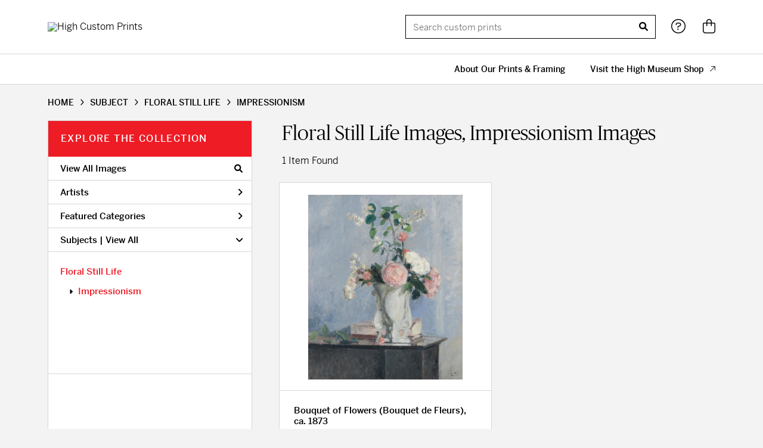

--- FILE ---
content_type: text/html; charset=UTF-8
request_url: https://customprints.high.org/search/style/impressionism/subject/floral+still+life
body_size: 3569
content:
<!DOCTYPE html>
<html lang="en-US">
<head>
<meta charset="utf-8">
<title>Floral Still Life Images, Impressionism Images Prints - High Custom Prints | Custom Prints and Framing from the High Museum of Art - customprints.high.org</title>
<meta name="viewport" content="width=device-width, initial-scale=1">
<meta http-equiv="content-type" content="text/html;charset=UTF-8">
<meta name="title" content="Floral Still Life Images, Impressionism Images Prints - High Custom Prints | Custom Prints and Framing from the High Museum of Art - customprints.high.org">
<meta name="description" content="Floral Still Life Images, Impressionism Images Custom Prints and Framing from the High Museum of Art - (1 items). Archival paper prints and reproductions on canvas for your home or office.">
<meta name="csrf-token" content="9oNh8YXnYmSS5jbzMfUC5dK3RYDmo7yLtkcEStPW">
<meta property="og:site_name" content="High Custom Prints">
<meta property="og:title" content="Floral Still Life Images, Impressionism Images Prints - High Custom Prints | Custom Prints and Framing from the High Museum of Art - customprints.high.org">
<meta property="og:url" content="https://customprints.high.org/search/subject/floral+still+life/style/impressionism">
<link rel="canonical" href="https://customprints.high.org/search/subject/floral+still+life/style/impressionism" />
<link rel="icon" type="image/ico" href="/img/museum_web/high/favicon-high.png">
<link rel="stylesheet" href="/css/museum_web/high/styles.css?v=xedrsz0qk2my1ius">
<link rel="stylesheet" href="/fonts/fontawesome6/css/all.min.css">
<script src="//ajax.googleapis.com/ajax/libs/jquery/1.12.0/jquery.min.js"></script>
<script src="/js/jquery.autocomplete.min.js"></script>
<script src="/js/slick.min.js"></script>
<script src="/js/global-1-3.min.js"></script>
<script src="/js/museum_web/high/global.min.js?v=xedrsz0qk2my1ius"></script>
<script src="/js/jquery.scrollUp.min.js"></script>
<script src="/js/jquery.expander.min.js"></script>
<script>
window.dataLayer = window.dataLayer || [];
window.dataLayer.push({
	'domain_config': {
		'domain_name': 'customprints.high.org',
		'ga4_id': 'G-P94V0P42EH',
		'ga4_id_rollup': 'G-P3D19VJ3BP',
	}
});


</script>
 
<script>
window.dataLayer.push({
	'event': 'view_item_list',
	'ecommerce': {
		'impressions': [
			{
			'id': '476748',
			'name': 'Camille Pissarro, Bouquet of Flowers (Bouquet de Fleurs), ca. 1873 (476748)',
			'position': 1,
			'list': '/search/subject/floral+still+life/style/impressionism',
		},
			]
	}
});
</script>


<!-- Google Tag Manager - Imagelab -->
<script>(function(w,d,s,l,i){w[l]=w[l]||[];w[l].push({'gtm.start':
new Date().getTime(),event:'gtm.js'});var f=d.getElementsByTagName(s)[0],
j=d.createElement(s),dl=l!='dataLayer'?'&l='+l:'';j.async=true;j.src=
'https://www.googletagmanager.com/gtm.js?id='+i+dl;f.parentNode.insertBefore(j,f);
})(window,document,'script','dataLayer','GTM-5HLSXV2');</script>
<!-- End Google Tag Manager -->
</head>
<body>
<!-- Google Tag Manager (noscript) -->
<noscript><iframe src="https://www.googletagmanager.com/ns.html?id=GTM-5HLSXV2" height="0" width="0" style="display:none;visibility:hidden"></iframe></noscript>
<!-- End Google Tag Manager (noscript) -->
<div id="header" class="row header-desktop">
	<div class="header-wrapper">
		<div class="header-desktop-row">
			<div class="container">
				<div class="header-desktop-left">
					<a href="/" class="header-logo-link"><img src="/img/museum_web/high/1700-high-custom-prints.png" alt="High Custom Prints" class="header-logo" data-gtm-event="header-logo"></a>
				</div>
				<div class="header-desktop-right">
					<div id="header-search-box-input-result">
						<input class="header-desktop-search-input" type="text" value="" placeholder="Search custom prints" name="q" id="autocomplete" onblur="this.value=''">
						<input type="button" class="header-desktop-search-button">
						<i class="fas fa-search"></i>
						<i class="fad fa-spinner fa-spin search-spinner"></i>
					</div>
					<div class="header-icon">
						<a data-gtm-event="header-nav" href="/home/help"><i class="fal fa-circle-question"></i></a>
					</div>
					<div class="header-icon header-cart-wrapper">
						<a data-gtm-event="header-nav" href="/cart"><i class="fal fa-bag-shopping"></i></a><span id="header-cart-count"></span>
					</div>
				</div>
			</div>
		</div>
		<div class="header-desktop-row mega-menu">
			<div class="container">
				<div class="nav-right flex-vertical-center" id="header-desktop-nav-container">
					<div class="nav-item conditional-hide"><a data-gtm-event="header-nav" href="/home/about">About Our Prints & Framing</a></div>
					<div class="nav-item conditional-hide"><a data-gtm-event="header-nav" href="https://museumshop.high.org" target="_blank">Visit the High Museum Shop<i class="fal fa-arrow-up-right"></i></a></div>
				</div>
				<div class="nav-left-logo-scroll">
					<a href="/" class="header-logo-link"><img src="/img/museum_web/high/1700-high-custom-prints.png" alt="High Custom Prints" class="header-logo-compact" data-gtm-event="header-logo"></a>
				</div>
				<div class="nav-right-search">
					<div id="header-search-box-input-result-2">
						<input class="header-desktop-search-input-2" type="text" value="" placeholder="Search custom prints" name="q" id="autocomplete-2" onblur="this.value=''">
						<input type="button" class="header-desktop-search-button-2">
						<i class="fas fa-search"></i>
						<i class="fad fa-spinner fa-spin search-spinner-2"></i>
					</div>
				</div>
				<div class="header-icon-scroll">
					<a data-gtm-event="header-nav" href="/home/help"><i class="fal fa-circle-question"></i></a>
				</div>
				<div class="header-icon-scroll header-cart-wrapper">
					<a data-gtm-event="header-nav" href="/cart"><i class="fal fa-bag-shopping"></i></a><span id="header-cart-count"></span>
				</div>
			</div>
		</div>
	</div>
</div>

<div class="header-mobile row">
	<div class="header-mobile-row">
		<div class="header-mobile-logo-wrap left">
			<a href="/"><img data-gtm-event="mobile-header-logo" src="/img/museum_web/high/1700-high-custom-prints.png" alt="High Custom Prints" class="header-logo-mobile"></a>
		</div>
		<div class="header-mobile-icon-wrap">
			<a class="toggle-mobile-search"><i data-gtm-event="mobile-header-search" class="fa-header-mobile mag-glass"></i></a>
		</div>
		<div class="header-mobile-icon-wrap">
			<a class="toggle-mobile-overlay"><i data-gtm-event="mobile-header-more" class="fa-header-mobile more"></i></a>
		</div>
		<div class="header-mobile-icon-wrap-close header-mobile-icon-hidden">
			<a class="toggle-mobile-overlay"><i data-gtm-event="mobile-header-close" class="fa-header-mobile close-nav"></i></a>
		</div>
	</div>
</div>

<div id="header-mobile-search">
	<div class="header-mobile-search-row">
		<div id="header-mobile-search-input-result">
			<input class="header-mobile-search-input" type="text" value="" placeholder="Search" name="q" id="autocomplete-mobile" onblur="this.value=''">
		</div>
	</div>
</div>
<section class="crumb-trail-full">
	<div class="container crumb-trail">
		<div class="row">
			<div id="crumb-trail-left" class="crumb-trail-wrapper twelve columns">
				<a href="/" class="noline">HOME</a><i class="fa-crumb-trail angle-right"></i>SUBJECT<i class="fa-crumb-trail angle-right"></i><h2>FLORAL STILL LIFE</h2><i class="fa-crumb-trail angle-right"></i><h2>IMPRESSIONISM</h2>
			</div>
		</div>
	</div>
</section>


<div class="container">

	<div class="row">

		<div id="ixs-container">

			<div id="ixs-navigation-container" class="row">
		<div class="ixs-title">Navigation</div>
		<a href="/"><div data-gtm-event="mobile-header-home" class="ixs-row category-head clickable">Home</div></a>
		<a href="/home/about/"><div data-gtm-event="mobile-header-about" class="ixs-row category-head clickable">About</div></a>
		<a href="/home/help/"><div data-gtm-event="mobile-header-help" class="ixs-row category-head clickable">Help</div></a>
		<a href="/cart/"><div data-gtm-event="mobile-header-cart" class="ixs-row category-head clickable">View Cart</div></a>
		<a href="https://museumshop.high.org/"><div data-gtm-event="mobile-header-main-store-out" class="ixs-row category-head clickable">Shop Main Online Store<i class="ixs-fa external-link"></i></div></a>
	</div>


	<div id="ixs-wrapper">

		<div id="ixs">
	<div class="ixs-title">Explore the Collection</div>



	<div class="ixs-row category-head clickable"><a data-gtm-event="ixs-all-prints-click" class="ixs-link" href="/search/collection/all">View All Images<i class="ixs-fa view-all"></i></a></div>
		<div class="ixs-row category-head clickable closed" data-gtm-event="ixs-view-artists" onclick="ajax_load('#ixs', '/indexsearch/artist_alpha/');return false;">Artists<i class="ixs-fa angle-right"></i></div>
			<div class="ixs-row category-head clickable closed"data-gtm-event="ixs-view-back-to-features" onclick="ajax_load('#ixs', '/indexsearch/base');return false;">Featured Categories<i class="ixs-fa angle-right"></i></div>

	
		

		
							<div class="ixs-row category-head open">Subjects | <a data-gtm-event="ixs-view-subjects" onclick="ajax_load('#ixs', '/indexsearch/update/subject/'); return false;" href="#">View All</a><i class="ixs-fa angle-down"></i></div>
							<div id="ixs-scroll-div">
							<ul id="ixs-list">
							<li class="ixs-list-item selected"><a data-gtm-event="ixs-tag-list-click" href="/search/subject/floral+still+life">Floral Still Life</a></li>
							<ul class="ixs-list-child" style="display:block;">
							<li class="ixs-list-item selected"><a data-gtm-event="ixs-tag-list-click" href="/search/style/impressionism" target="_top">Impressionism</a></li>
							</ul>
							</div>
							</ul>
			
		
	

</div>

	</div>


		</div>

		<div class="body-container">

			<div class="section-title-plp-wrapper row">
				<div class="section-title plp"><h2>Floral Still Life Images, Impressionism Images</h2></div>
							</div>

			<div class="plp-tools row">
				<div class="plp-pagination-head-text six columns"><h2>1 Item Found</h2></div>
				<div class="plp-pagination-head-buttons six columns cd-pagination">
														</div>
			</div>

			<div class="row plp-container">
			
				<div class="row plp-item">
					<div class="plp-item-image-wrap">
						<a href="/detail/476748/pissarro-bouquet-of-flowers-bouquet-de-fleurs-ca.-1873" data-gtm-event="product-click" data-list="/search/subject/floral+still+life/style/impressionism" data-name="Camille Pissarro, Bouquet of Flowers (Bouquet de Fleurs), ca. 1873 (476748)" data-id="476748" data-pos="1" class="plp-item-image-hover"><img src="/vitruvius/render/400/476748.jpg" class="plp-item-image" alt="Camille Pissarro - Bouquet of Flowers (Bouquet de Fleurs), ca. 1873" /></a>
					</div>
					<div class="plp-item-info-wrap">
						<h3><a href="/detail/476748/pissarro-bouquet-of-flowers-bouquet-de-fleurs-ca.-1873" data-gtm-event="product-click" data-list="/search/subject/floral+still+life/style/impressionism" data-name="Camille Pissarro, Bouquet of Flowers (Bouquet de Fleurs), ca. 1873 (476748)" data-id="476748" data-pos="1"><div class="item-title">Bouquet of Flowers (Bouquet de Fleurs), ca. 1873</div><div class="item-artist">Camille Pissarro</div></a></h3>
					</div>
				</div>

			
			</div>

			
		</div>

	</div>

</div>
<div class="footer">

	<div class="footer-links-wrapper row">

		<div class="container">

			<div class="four columns">
				<ul class="footer-list">
					<li class="header">High Museum of Art</li>
					<li>1280 Peachtree St NE<br />Atlanta, GA 30309</li><br />
					<li>+1 404-733-4400</li>
					<li><a data-gtm-event="footer-visit-main-store" href="https://high.org" target="_blank">Visit high.org</a></li>
					<li><a data-gtm-event="footer-visit-main-store" href="https://museumshop.high.org" target="_blank">Visit museumshop.high.org</a></li>
				</ul>
			</div>

			<div class="two columns">
				&nbsp;
			</div>

			<div class="three columns">
				<ul class="footer-list">
					<li class="header">High Custom Prints</li>
					<li><a data-gtm-event="footer-about" href="/home/about">About High Custom Prints</a></li>
					<li><a data-gtm-event="footer-help" href="/home/help">Help & FAQs</a></li>
					<li><a data-gtm-event="footer-contact" href="/home/contact">Contact Info</a></li>
					<li><a data-gtm-event="footer-cart" href="/cart">Shopping Cart</a></li>
				</ul>
			</div>

			<div class="three columns">
				<ul class="footer-list">
					<li class="header">Support Us</li>
					<li><a data-gtm-event="footer-support-membership" href="https://high.org/membership/" target="_blank">Membership</a></li>
					<li><a data-gtm-event="footer-support-sponsorship" href="https://high.org/sponsorship/" target="_blank">Sponsorship</a></li>
					<li><a data-gtm-event="footer-support-donate" href="https://high.org/donate/" target="_blank">Donate</a></li>
					<li><a data-gtm-event="footer-support-volunteer" href="https://high.org/volunteer/" target="_blank">Volunteer</a></li>
				</ul>
			</div>

		</div>

	</div>

	<div class="footer-copyright row">

		<div class="container">

			<div class="six columns copyright-row left">

				&copy; 2026 High Museum of Art

			</div>

			<div class="six columns copyright-row right">

				<a href="https://www.imagelab.co/" target="blank"><div class="footer-service-label"></div></a>

			</div>

		</div>

	</div>

</div>

</body>

</html></body>
</html>